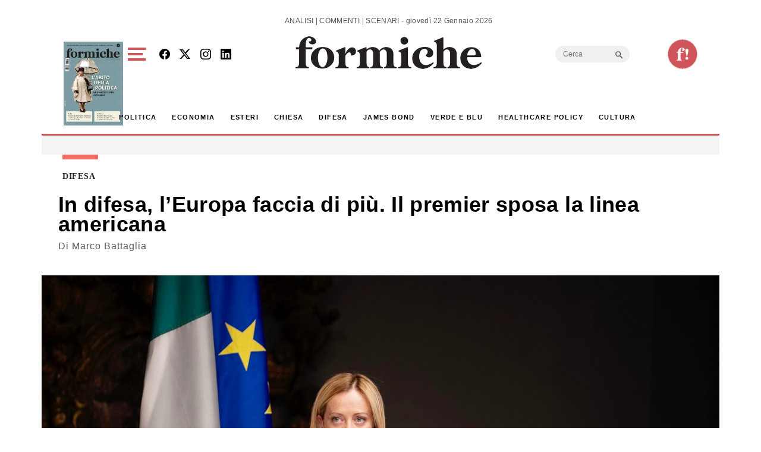

--- FILE ---
content_type: text/html; charset=utf-8
request_url: https://www.google.com/recaptcha/api2/aframe
body_size: 267
content:
<!DOCTYPE HTML><html><head><meta http-equiv="content-type" content="text/html; charset=UTF-8"></head><body><script nonce="CH8kZpsE_EH_FK8qsnZpwA">/** Anti-fraud and anti-abuse applications only. See google.com/recaptcha */ try{var clients={'sodar':'https://pagead2.googlesyndication.com/pagead/sodar?'};window.addEventListener("message",function(a){try{if(a.source===window.parent){var b=JSON.parse(a.data);var c=clients[b['id']];if(c){var d=document.createElement('img');d.src=c+b['params']+'&rc='+(localStorage.getItem("rc::a")?sessionStorage.getItem("rc::b"):"");window.document.body.appendChild(d);sessionStorage.setItem("rc::e",parseInt(sessionStorage.getItem("rc::e")||0)+1);localStorage.setItem("rc::h",'1769100772069');}}}catch(b){}});window.parent.postMessage("_grecaptcha_ready", "*");}catch(b){}</script></body></html>

--- FILE ---
content_type: application/javascript; charset=utf-8
request_url: https://fundingchoicesmessages.google.com/f/AGSKWxXSWJrsAjFdTYpF0770dPeccwqABDHtPxhOFak1ITHvNddxsN4wwpl3NbI50Gd9wc20DSVqAao42nwS13Yi_DMSzlMvKuYU1yUY0m6OQ768nO4R4q-teilvh4KXMsYwNke4KdsxjA==?fccs=W251bGwsbnVsbCxudWxsLG51bGwsbnVsbCxudWxsLFsxNzY5MTAwNzY5LDIxMDAwMDAwXSxudWxsLG51bGwsbnVsbCxbbnVsbCxbN11dLCJodHRwczovL2Zvcm1pY2hlLm5ldC8yMDIzLzA3L2RpZmVzYS1ldXJvcGEtbWVsb25pLWxpbmVhLXVzYS8iLG51bGwsW1s4LCI5b0VCUi01bXFxbyJdLFs5LCJlbi1VUyJdLFsxOSwiMiJdLFsxNywiWzBdIl0sWzI0LCIiXSxbMjksImZhbHNlIl1dXQ
body_size: -213
content:
if (typeof __googlefc.fcKernelManager.run === 'function') {"use strict";this.default_ContributorServingResponseClientJs=this.default_ContributorServingResponseClientJs||{};(function(_){var window=this;
try{
var QH=function(a){this.A=_.t(a)};_.u(QH,_.J);var RH=_.ed(QH);var SH=function(a,b,c){this.B=a;this.params=b;this.j=c;this.l=_.F(this.params,4);this.o=new _.dh(this.B.document,_.O(this.params,3),new _.Qg(_.Qk(this.j)))};SH.prototype.run=function(){if(_.P(this.params,10)){var a=this.o;var b=_.eh(a);b=_.Od(b,4);_.ih(a,b)}a=_.Rk(this.j)?_.be(_.Rk(this.j)):new _.de;_.ee(a,9);_.F(a,4)!==1&&_.G(a,4,this.l===2||this.l===3?1:2);_.Fg(this.params,5)&&(b=_.O(this.params,5),_.hg(a,6,b));return a};var TH=function(){};TH.prototype.run=function(a,b){var c,d;return _.v(function(e){c=RH(b);d=(new SH(a,c,_.A(c,_.Pk,2))).run();return e.return({ia:_.L(d)})})};_.Tk(8,new TH);
}catch(e){_._DumpException(e)}
}).call(this,this.default_ContributorServingResponseClientJs);
// Google Inc.

//# sourceURL=/_/mss/boq-content-ads-contributor/_/js/k=boq-content-ads-contributor.ContributorServingResponseClientJs.en_US.9oEBR-5mqqo.es5.O/d=1/exm=kernel_loader,loader_js_executable/ed=1/rs=AJlcJMwtVrnwsvCgvFVyuqXAo8GMo9641A/m=web_iab_tcf_v2_signal_executable
__googlefc.fcKernelManager.run('\x5b\x5b\x5b8,\x22\x5bnull,\x5b\x5bnull,null,null,\\\x22https:\/\/fundingchoicesmessages.google.com\/f\/AGSKWxWVdrBg--MymYwr3Fk3vaHPhxWD4tkAwQte14Gl0R8Mte2dwKjlgCLlqELtzMRI_-2Hf97nlNS9GlOapA8rwhbraLHFRnDieX1xIxCEQLHMxL97-qSzVTKSbMVu2ZLdICQStDOvGA\\\\u003d\\\\u003d\\\x22\x5d,null,null,\x5bnull,null,null,\\\x22https:\/\/fundingchoicesmessages.google.com\/el\/AGSKWxX3qsOVJIy8lJ_C-2P9EcW1dVwsoDDAcTFlwmPuDH0yLhxoVYjHhR8aNz5WEhg5e7iGPIFQmm8mxC8y2AY-WnlsHnx6WwlcUDtJukDiCPP6IW4b1aZ0fGa_kCHqnA0IlCvheZOT_Q\\\\u003d\\\\u003d\\\x22\x5d,null,\x5bnull,\x5b7\x5d\x5d\x5d,\\\x22formiche.net\\\x22,1,\\\x22it\\\x22,null,null,null,null,1\x5d\x22\x5d\x5d,\x5bnull,null,null,\x22https:\/\/fundingchoicesmessages.google.com\/f\/AGSKWxUyNsSPr6UC0o-wg9iAAry0LKqwRRTdhD9yZz9v3EmtBUvADhOdGZ1943HyKGSy8YVB48AvAydjbX3di5YCIxYL9iy3zhttELbgi6SU9NHP5sLYVMC5i_v6kXXxGnljpgAg0HoVag\\u003d\\u003d\x22\x5d\x5d');}

--- FILE ---
content_type: application/javascript; charset=utf-8
request_url: https://fundingchoicesmessages.google.com/f/AGSKWxUxXV7UiVYvsuFTlckBb6HtCjs-nbfbofXUf2IEQ8Y2esfpQfUcgzIzmVmT84sPEtpfz49XO47Q3HHK_ui1P1p40hQq-tuoaFzREm1UU2DT3crG4FuvPoLOP0zRo5-YQwqCaUkMX5jj8U1HVQN3bDUO8LNY7UbMEu9V2EtPkqzN_v0fGrr4cZ3avv3U/_=728x90&/04/ads-_460x60./videoad..in/ads/
body_size: -1290
content:
window['fdceb91f-e3ac-44bd-9346-6ca7cc9f8055'] = true;